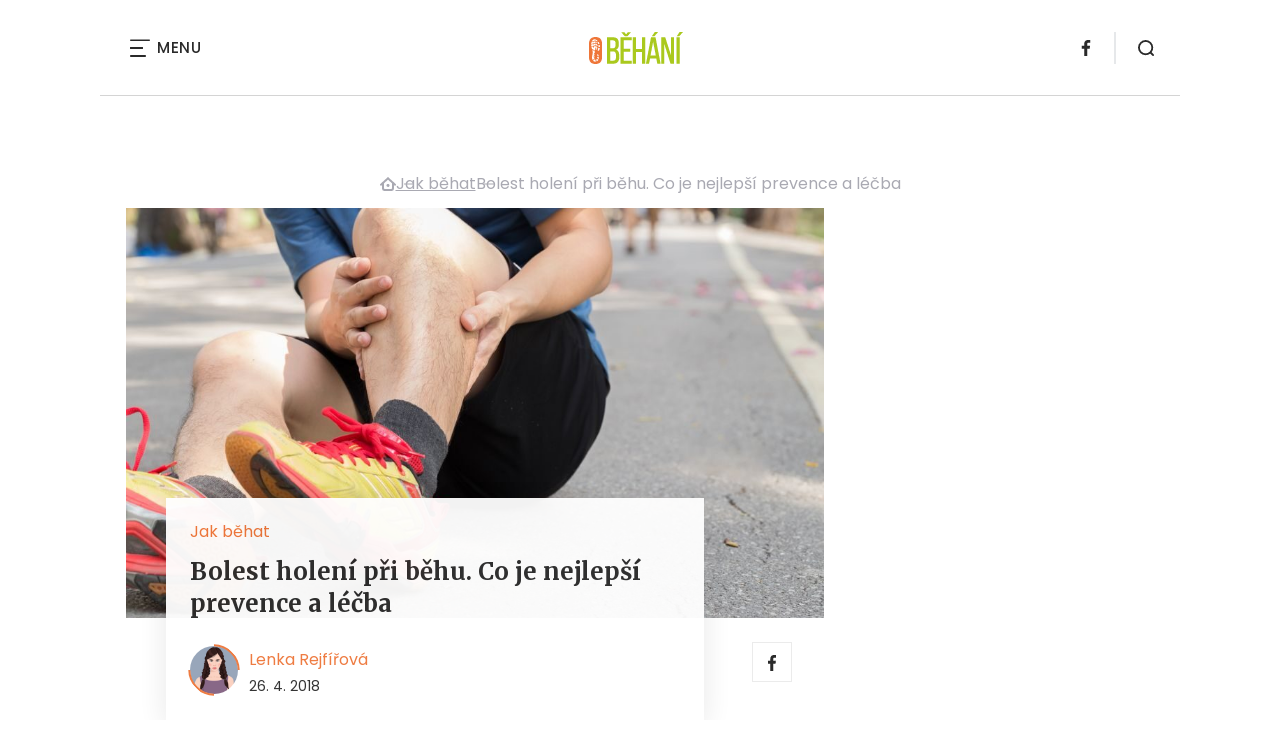

--- FILE ---
content_type: text/html; charset=UTF-8
request_url: https://obehani.cz/bolest-holeni-pri-behu-co-je-nejlepsi-prevence-a-lecba/
body_size: 14431
content:
<!DOCTYPE html>
<html lang="cs">


<head>
    <meta charset="utf-8" />
    <!--[if IE]><meta http-equiv="X-UA-Compatible" content="IE=edge,chrome=1" /><![endif]-->
    <meta name="author" content="Brilo - https://www.brilo.cz" />
    <meta name="viewport" content="width=device-width, initial-scale=1, shrink-to-fit=no, viewport-fit=cover" />
    <meta name="format-detection" content="telephone=no" />

    
    <link rel="preconnect" href=" http://fonts.googleapis.com/" crossorigin="crossorigin">
    <link rel="preconnect" href="https://www.youtube.com">
    <link rel="preconnect" href="https://i.ytimg.com">
    <link rel="preconnect" href="https://i9.ytimg.com">
    <link rel=“preconnect“ href="https://connect.facebook.net/">

    <title>Bolest holení při běhu. Co je nejlepší prevence a léčba - oBěhání.cz</title>

            <link type="image/png" href="https://obehani.cz/wp-content/themes/czechnetmedia/images/favicon/oBehani/favicon_package_v0.16/apple-touch-icon.png" rel="apple-touch-icon" sizes="180x180">
        <link type="image/png" href="https://obehani.cz/wp-content/themes/czechnetmedia/images/favicon/oBehani/favicon_package_v0.16/favicon-32x32.png" rel="icon" sizes="32x32">
        <link type="image/png" href="https://obehani.cz/wp-content/themes/czechnetmedia/images/favicon/oBehani/favicon_package_v0.16/favicon-16x16.png" rel="icon" sizes="16x16">
        <link type="image/png" href="https://obehani.cz/wp-content/themes/czechnetmedia/images/favicon/oBehani/favicon_package_v0.16/android-chrome-192x192.png" rel="icon" sizes="192x192">
        <link type="image/png" href="https://obehani.cz/wp-content/themes/czechnetmedia/images/favicon/oBehani/favicon_package_v0.16/android-chrome-512x512.png" rel="icon" sizes="512x512">
        <link type="image/png" href="https://obehani.cz/wp-content/themes/czechnetmedia/images/favicon/oBehani/favicon_package_v0.16/mstile-150x150.png" rel="icon" sizes="150x150">
        <link rel="manifest" href="https://obehani.cz/wp-content/themes/czechnetmedia/images/favicon/oBehani/favicon_package_v0.16/site.webmanifest" crossorigin="use-credentials">
        <link rel="icon" href="https://obehani.cz/wp-content/themes/czechnetmedia/images/favicon/oBehani/favicon_package_v0.16/favicon.ico" type="image/x-icon" />
                    <link href="https://obehani.cz/wp-content/themes/czechnetmedia/images/favicon/oBehani/favicon_package_v0.16/safari-pinned-tab.svg" rel="mask-icon" color="#ee7538">
            <meta name="msapplication-TileColor" content="#ee7538">
            <meta name="theme-color" content="#ffffff">
            

    <script src="//delivery.r2b2.cz/static/cnm/cmp.js" async></script>
<!-- Google Tag Manager -->
<script>(function(w,d,s,l,i){w[l]=w[l]||[];w[l].push({'gtm.start':
new Date().getTime(),event:'gtm.js'});var f=d.getElementsByTagName(s)[0],
j=d.createElement(s),dl=l!='dataLayer'?'&l='+l:'';j.async=true;j.src=
'https://www.googletagmanager.com/gtm.js?id='+i+dl;f.parentNode.insertBefore(j,f);
})(window,document,'script','dataLayer','GTM-WM5NKG');</script>
<!-- End Google Tag Manager -->

    <meta name='robots' content='index, follow, max-image-preview:large, max-snippet:-1, max-video-preview:-1' />

	<!-- This site is optimized with the Yoast SEO plugin v19.13 - https://yoast.com/wordpress/plugins/seo/ -->
	<meta name="description" content="Bolest holení při běhu způsobuje ve většině případů zánět okostice. Zjistěte, jak potížím předcházet a jaká je léčba zánětu. " />
	<link rel="canonical" href="https://obehani.cz/bolest-holeni-pri-behu-co-je-nejlepsi-prevence-a-lecba/" />
	<meta property="og:locale" content="cs_CZ" />
	<meta property="og:type" content="article" />
	<meta property="og:title" content="Bolest holení při běhu. Co je nejlepší prevence a léčba - oBěhání.cz" />
	<meta property="og:description" content="Bolest holení při běhu způsobuje ve většině případů zánět okostice. Zjistěte, jak potížím předcházet a jaká je léčba zánětu. " />
	<meta property="og:url" content="https://obehani.cz/bolest-holeni-pri-behu-co-je-nejlepsi-prevence-a-lecba/" />
	<meta property="og:site_name" content="oBěhání.cz" />
	<meta property="article:publisher" content="https://www.facebook.com/obehani/" />
	<meta property="article:published_time" content="2018-04-26T07:54:28+00:00" />
	<meta property="article:modified_time" content="2021-05-12T08:37:17+00:00" />
	<meta property="og:image" content="https://obehani.cz/wp-content/uploads/2017/10/bolest-holene.jpg" />
	<meta property="og:image:width" content="1000" />
	<meta property="og:image:height" content="667" />
	<meta property="og:image:type" content="image/jpeg" />
	<meta name="author" content="Lenka Rejfířová" />
	<meta name="twitter:card" content="summary_large_image" />
	<meta name="twitter:label1" content="Napsal(a)" />
	<meta name="twitter:data1" content="Lenka Rejfířová" />
	<meta name="twitter:label2" content="Odhadovaná doba čtení" />
	<meta name="twitter:data2" content="3 minuty" />
	<!-- / Yoast SEO plugin. -->


<link rel='dns-prefetch' href='//ajax.googleapis.com' />
<link rel='dns-prefetch' href='//d21-a.sdn.cz' />
<link rel='dns-prefetch' href='//fonts.googleapis.com' />
<style id='safe-svg-svg-icon-style-inline-css' type='text/css'>
.safe-svg-cover{text-align:center}.safe-svg-cover .safe-svg-inside{display:inline-block;max-width:100%}.safe-svg-cover svg{height:100%;max-height:100%;max-width:100%;width:100%}

</style>
<style id='global-styles-inline-css' type='text/css'>
body{--wp--preset--color--black: #000000;--wp--preset--color--cyan-bluish-gray: #abb8c3;--wp--preset--color--white: #ffffff;--wp--preset--color--pale-pink: #f78da7;--wp--preset--color--vivid-red: #cf2e2e;--wp--preset--color--luminous-vivid-orange: #ff6900;--wp--preset--color--luminous-vivid-amber: #fcb900;--wp--preset--color--light-green-cyan: #7bdcb5;--wp--preset--color--vivid-green-cyan: #00d084;--wp--preset--color--pale-cyan-blue: #8ed1fc;--wp--preset--color--vivid-cyan-blue: #0693e3;--wp--preset--color--vivid-purple: #9b51e0;--wp--preset--gradient--vivid-cyan-blue-to-vivid-purple: linear-gradient(135deg,rgba(6,147,227,1) 0%,rgb(155,81,224) 100%);--wp--preset--gradient--light-green-cyan-to-vivid-green-cyan: linear-gradient(135deg,rgb(122,220,180) 0%,rgb(0,208,130) 100%);--wp--preset--gradient--luminous-vivid-amber-to-luminous-vivid-orange: linear-gradient(135deg,rgba(252,185,0,1) 0%,rgba(255,105,0,1) 100%);--wp--preset--gradient--luminous-vivid-orange-to-vivid-red: linear-gradient(135deg,rgba(255,105,0,1) 0%,rgb(207,46,46) 100%);--wp--preset--gradient--very-light-gray-to-cyan-bluish-gray: linear-gradient(135deg,rgb(238,238,238) 0%,rgb(169,184,195) 100%);--wp--preset--gradient--cool-to-warm-spectrum: linear-gradient(135deg,rgb(74,234,220) 0%,rgb(151,120,209) 20%,rgb(207,42,186) 40%,rgb(238,44,130) 60%,rgb(251,105,98) 80%,rgb(254,248,76) 100%);--wp--preset--gradient--blush-light-purple: linear-gradient(135deg,rgb(255,206,236) 0%,rgb(152,150,240) 100%);--wp--preset--gradient--blush-bordeaux: linear-gradient(135deg,rgb(254,205,165) 0%,rgb(254,45,45) 50%,rgb(107,0,62) 100%);--wp--preset--gradient--luminous-dusk: linear-gradient(135deg,rgb(255,203,112) 0%,rgb(199,81,192) 50%,rgb(65,88,208) 100%);--wp--preset--gradient--pale-ocean: linear-gradient(135deg,rgb(255,245,203) 0%,rgb(182,227,212) 50%,rgb(51,167,181) 100%);--wp--preset--gradient--electric-grass: linear-gradient(135deg,rgb(202,248,128) 0%,rgb(113,206,126) 100%);--wp--preset--gradient--midnight: linear-gradient(135deg,rgb(2,3,129) 0%,rgb(40,116,252) 100%);--wp--preset--duotone--dark-grayscale: url('#wp-duotone-dark-grayscale');--wp--preset--duotone--grayscale: url('#wp-duotone-grayscale');--wp--preset--duotone--purple-yellow: url('#wp-duotone-purple-yellow');--wp--preset--duotone--blue-red: url('#wp-duotone-blue-red');--wp--preset--duotone--midnight: url('#wp-duotone-midnight');--wp--preset--duotone--magenta-yellow: url('#wp-duotone-magenta-yellow');--wp--preset--duotone--purple-green: url('#wp-duotone-purple-green');--wp--preset--duotone--blue-orange: url('#wp-duotone-blue-orange');--wp--preset--font-size--small: 13px;--wp--preset--font-size--medium: 20px;--wp--preset--font-size--large: 36px;--wp--preset--font-size--x-large: 42px;}.has-black-color{color: var(--wp--preset--color--black) !important;}.has-cyan-bluish-gray-color{color: var(--wp--preset--color--cyan-bluish-gray) !important;}.has-white-color{color: var(--wp--preset--color--white) !important;}.has-pale-pink-color{color: var(--wp--preset--color--pale-pink) !important;}.has-vivid-red-color{color: var(--wp--preset--color--vivid-red) !important;}.has-luminous-vivid-orange-color{color: var(--wp--preset--color--luminous-vivid-orange) !important;}.has-luminous-vivid-amber-color{color: var(--wp--preset--color--luminous-vivid-amber) !important;}.has-light-green-cyan-color{color: var(--wp--preset--color--light-green-cyan) !important;}.has-vivid-green-cyan-color{color: var(--wp--preset--color--vivid-green-cyan) !important;}.has-pale-cyan-blue-color{color: var(--wp--preset--color--pale-cyan-blue) !important;}.has-vivid-cyan-blue-color{color: var(--wp--preset--color--vivid-cyan-blue) !important;}.has-vivid-purple-color{color: var(--wp--preset--color--vivid-purple) !important;}.has-black-background-color{background-color: var(--wp--preset--color--black) !important;}.has-cyan-bluish-gray-background-color{background-color: var(--wp--preset--color--cyan-bluish-gray) !important;}.has-white-background-color{background-color: var(--wp--preset--color--white) !important;}.has-pale-pink-background-color{background-color: var(--wp--preset--color--pale-pink) !important;}.has-vivid-red-background-color{background-color: var(--wp--preset--color--vivid-red) !important;}.has-luminous-vivid-orange-background-color{background-color: var(--wp--preset--color--luminous-vivid-orange) !important;}.has-luminous-vivid-amber-background-color{background-color: var(--wp--preset--color--luminous-vivid-amber) !important;}.has-light-green-cyan-background-color{background-color: var(--wp--preset--color--light-green-cyan) !important;}.has-vivid-green-cyan-background-color{background-color: var(--wp--preset--color--vivid-green-cyan) !important;}.has-pale-cyan-blue-background-color{background-color: var(--wp--preset--color--pale-cyan-blue) !important;}.has-vivid-cyan-blue-background-color{background-color: var(--wp--preset--color--vivid-cyan-blue) !important;}.has-vivid-purple-background-color{background-color: var(--wp--preset--color--vivid-purple) !important;}.has-black-border-color{border-color: var(--wp--preset--color--black) !important;}.has-cyan-bluish-gray-border-color{border-color: var(--wp--preset--color--cyan-bluish-gray) !important;}.has-white-border-color{border-color: var(--wp--preset--color--white) !important;}.has-pale-pink-border-color{border-color: var(--wp--preset--color--pale-pink) !important;}.has-vivid-red-border-color{border-color: var(--wp--preset--color--vivid-red) !important;}.has-luminous-vivid-orange-border-color{border-color: var(--wp--preset--color--luminous-vivid-orange) !important;}.has-luminous-vivid-amber-border-color{border-color: var(--wp--preset--color--luminous-vivid-amber) !important;}.has-light-green-cyan-border-color{border-color: var(--wp--preset--color--light-green-cyan) !important;}.has-vivid-green-cyan-border-color{border-color: var(--wp--preset--color--vivid-green-cyan) !important;}.has-pale-cyan-blue-border-color{border-color: var(--wp--preset--color--pale-cyan-blue) !important;}.has-vivid-cyan-blue-border-color{border-color: var(--wp--preset--color--vivid-cyan-blue) !important;}.has-vivid-purple-border-color{border-color: var(--wp--preset--color--vivid-purple) !important;}.has-vivid-cyan-blue-to-vivid-purple-gradient-background{background: var(--wp--preset--gradient--vivid-cyan-blue-to-vivid-purple) !important;}.has-light-green-cyan-to-vivid-green-cyan-gradient-background{background: var(--wp--preset--gradient--light-green-cyan-to-vivid-green-cyan) !important;}.has-luminous-vivid-amber-to-luminous-vivid-orange-gradient-background{background: var(--wp--preset--gradient--luminous-vivid-amber-to-luminous-vivid-orange) !important;}.has-luminous-vivid-orange-to-vivid-red-gradient-background{background: var(--wp--preset--gradient--luminous-vivid-orange-to-vivid-red) !important;}.has-very-light-gray-to-cyan-bluish-gray-gradient-background{background: var(--wp--preset--gradient--very-light-gray-to-cyan-bluish-gray) !important;}.has-cool-to-warm-spectrum-gradient-background{background: var(--wp--preset--gradient--cool-to-warm-spectrum) !important;}.has-blush-light-purple-gradient-background{background: var(--wp--preset--gradient--blush-light-purple) !important;}.has-blush-bordeaux-gradient-background{background: var(--wp--preset--gradient--blush-bordeaux) !important;}.has-luminous-dusk-gradient-background{background: var(--wp--preset--gradient--luminous-dusk) !important;}.has-pale-ocean-gradient-background{background: var(--wp--preset--gradient--pale-ocean) !important;}.has-electric-grass-gradient-background{background: var(--wp--preset--gradient--electric-grass) !important;}.has-midnight-gradient-background{background: var(--wp--preset--gradient--midnight) !important;}.has-small-font-size{font-size: var(--wp--preset--font-size--small) !important;}.has-medium-font-size{font-size: var(--wp--preset--font-size--medium) !important;}.has-large-font-size{font-size: var(--wp--preset--font-size--large) !important;}.has-x-large-font-size{font-size: var(--wp--preset--font-size--x-large) !important;}
</style>
<link rel='stylesheet' id='diffvi-dist-css'  href='https://obehani.cz/wp-content/plugins/distributor/distributor.css?ver=4.4' type='text/css' media='all' />
<link rel='stylesheet' id='google-font-css'  href='https://fonts.googleapis.com/css2?family=Merriweather:wght@700&#038;family=Poppins:wght@400;500;700&#038;display=swap' type='text/css' media='all' />
<link rel='stylesheet' id='theme-style-css'  href='https://obehani.cz/wp-content/themes/czechnetmedia/style.css?ver=2020-12-15' type='text/css' media='all' />
<script type='text/javascript' src='https://obehani.cz/wp-includes/js/jquery/jquery.min.js?ver=3.6.0' id='jquery-core-js'></script>
<script type='text/javascript' src='https://obehani.cz/wp-includes/js/jquery/jquery-migrate.min.js?ver=3.3.2' id='jquery-migrate-js'></script>
<script type='text/javascript' src='https://d21-a.sdn.cz/d_21/sl/3/loader.js' id='seznam-jquery-js'></script>
<link rel="https://api.w.org/" href="https://obehani.cz/wp-json/" /><link rel="alternate" type="application/json" href="https://obehani.cz/wp-json/wp/v2/posts/728" /><link rel="alternate" type="application/json+oembed" href="https://obehani.cz/wp-json/oembed/1.0/embed?url=https%3A%2F%2Fobehani.cz%2Fbolest-holeni-pri-behu-co-je-nejlepsi-prevence-a-lecba%2F" />
<link rel="alternate" type="text/xml+oembed" href="https://obehani.cz/wp-json/oembed/1.0/embed?url=https%3A%2F%2Fobehani.cz%2Fbolest-holeni-pri-behu-co-je-nejlepsi-prevence-a-lecba%2F&#038;format=xml" />
<script src="https://ssp.imedia.cz/static/js/ssp.js"></script>

</head>

<body class="post-template-default single single-post postid-728 single-format-standard" style="--primary: #ee7538; --primary-hover: #ee7538; --primary-light: #fce6db; --text: #2A2A2A; ">

    <!-- Google Tag Manager (noscript) -->
<noscript><iframe src="https://www.googletagmanager.com/ns.html?id=GTM-WM5NKG"
height="0" width="0" style="display:none;visibility:hidden"></iframe></noscript>
<!-- End Google Tag Manager (noscript) -->
            <header class="header-main">
    <span class="header-main__scrolled-bar"></span>
    <div class="container">
        <nav class="header-main__nav-main">
            <ul>
                <li id="menu-item-13" class="menu-item menu-item-type-taxonomy menu-item-object-category current-post-ancestor current-menu-parent current-post-parent menu-item-13"><a href="https://obehani.cz/category/jak-behat/">Jak běhat</a></li>
<li id="menu-item-9" class="menu-item menu-item-type-taxonomy menu-item-object-category menu-item-9"><a href="https://obehani.cz/category/jidelnicek-bezce/">Jídelníček běžce</a></li>
<li id="menu-item-14" class="menu-item menu-item-type-taxonomy menu-item-object-category menu-item-14"><a href="https://obehani.cz/category/hubnuti-a-behani/">Hubnutí a běhání</a></li>
<li id="menu-item-16" class="menu-item menu-item-type-taxonomy menu-item-object-category menu-item-16"><a href="https://obehani.cz/category/vybaveni-na-behani/">Vybavení na běhání</a></li>
<li id="menu-item-15" class="menu-item menu-item-type-taxonomy menu-item-object-category menu-item-15"><a href="https://obehani.cz/category/kde-behat/">Kde běhat</a></li>
<li id="menu-item-17" class="menu-item menu-item-type-taxonomy menu-item-object-category menu-item-17"><a href="https://obehani.cz/category/bezecke-zavody/">Běžecké závody</a></li>
<li id="menu-item-2877" class="menu-item menu-item-type-taxonomy menu-item-object-category menu-item-2877"><a href="https://obehani.cz/category/zivotni-styl-sportovcu/">Životní styl sportovců</a></li>
<li id="menu-item-2878" class="menu-item menu-item-type-taxonomy menu-item-object-category menu-item-2878"><a href="https://obehani.cz/category/vyznamni-bezci/">Významní běžci</a></li>
            </ul>
        </nav>

        <div class="header-main__nav-button">
            <span></span>
            <span></span>
            <span></span>
            <span></span>
            Menu
        </div>

                                            <a class="header-main__brand" href="https://obehani.cz">
                    <img src="" data-src="https://obehani.cz/wp-content/uploads/2021/04/logo21_oBehani.svg" draggable="false" alt="oBěhání.cz" ><noscript><img src="https://obehani.cz/wp-content/uploads/2021/04/logo21_oBehani.svg" alt="oBěhání.cz"></noscript>                </a>
                    
        
    <ul class="header-main-social">
                            <li>
                <a href="https://www.facebook.com/obehani" target="_blank" rel="nofollow">
                    <svg xmlns="http://www.w3.org/2000/svg" width="8.31" height="16" viewBox="0 0 8.31 16"><path class="a" d="M5.393 16V8.7h2.449l.367-2.845H5.393V4.039c0-.823.228-1.385 1.41-1.385h1.505V.109a20.41 20.41 0 00-2.194-.111 3.427 3.427 0 00-3.659 3.759v2.1H0v2.845h2.456v7.3z"/></svg>                </a>
            </li>
            </ul>
        <div class="header-search">
    <form id="searchform" class="header-search__inner" role="search" method="get" action="https://obehani.cz/">

        <input id="s" name="s" class="header-search__input" type="text" placeholder="Hledat na...">

        <button class="btn  header-search__submit --small --primary" type="submit">
            <span>Vyhledat</span>
        </button>
    </form>

    <div class="header-search__button">
        <svg xmlns="http://www.w3.org/2000/svg" width="16" height="16" viewBox="0 0 16 16"><path class="a" d="M15.731 14.44l-2.146-2.138a7.607 7.607 0 001.624-4.7 7.641 7.641 0 00-7.6-7.6 7.641 7.641 0 00-7.6 7.6 7.641 7.641 0 007.6 7.6 7.606 7.606 0 004.7-1.624l2.138 2.146a.91.91 0 00.646.269.91.91 0 00.645-.269.91.91 0 00.262-.638.91.91 0 00-.269-.646zM1.85 7.62a5.8 5.8 0 015.77-5.77 5.8 5.8 0 015.77 5.77 5.8 5.8 0 01-5.77 5.77 5.8 5.8 0 01-5.77-5.77z"/></svg>    </div>
</div>    </div>
    <div class="header-mask"></div>
</header>

        <main>
            <section class="entry-content-section base-section --p-top-0 --mobile-p-x-0"><div class="container"><div id="dist_leaderboard" class="distributor" aria-hidden="true"><div id="ado-9v5cqeuEnVzaGO5CceP88fYUHTu1tUcUqfJYg8jfLEn.97"></div><div id="ssp-zone-74408"></div></div>
</div></section>                <div class="breadcrumbs-container container">
        <div class="breadcrumbs  ">
            <span><span><a href="https://obehani.cz/">oBěhání.cz</a></span>  <span><a href="https://obehani.cz/category/jak-behat/">Jak běhat</a></span>  <span class="breadcrumb_last" aria-current="page">Bolest holení při běhu. Co je nejlepší prevence a léčba</span></span>        </div>
    </div>

            <div id="projectNotices" class="container">
	</div>    
    <div class="container">
        <div class="content-and-aside layout-base-content">
            <div class="content">
                                    
<section class="base-section detail-intro-section --p-top-0 --p-x-0">
    <div class="container">

        
    <div class="detail-intro-gallery">
        <div class="gallery-item detail-intro-gallery__item">
            <div class="gallery-icon detail-intro-gallery__icon">
                <a class="detail-intro-gallery__img" href="https://obehani.cz/bolest-holeni-pri-behu-co-je-nejlepsi-prevence-a-lecba/?galerie&obrazek=730">
                    <img src="" data-src="https://obehani.cz/wp-content/uploads/fly-images/730/bolest-holene-1036x608-c.jpg" srcset="" data-srcset="https://obehani.cz/wp-content/uploads/fly-images/730/bolest-holene-414x244-c.jpg 414w, https://obehani.cz/wp-content/uploads/fly-images/730/bolest-holene-699x411-c.jpg 699w, https://obehani.cz/wp-content/uploads/fly-images/730/bolest-holene-1036x608-c.jpg 1036w, https://obehani.cz/wp-content/uploads/fly-images/730/bolest-holene-1398x822-c.jpg 1398w, https://obehani.cz/wp-content/uploads/fly-images/730/bolest-holene-2072x1216-c.jpg 2072w" draggable="false" alt="Bolest holení při běhu" ><noscript><img src="https://obehani.cz/wp-content/uploads/fly-images/730/bolest-holene-1036x608-c.jpg" alt="Bolest holení při běhu"></noscript>                </a>
            </div>
        </div>

        
        
            </div>

        <div class="detail-intro-section__content ">
            <div class="post-item  signpost-item__post">
                <div class="post-item__tags base-text base-header__tag">
                    <a class='post-item__tag-link' href='https://obehani.cz/category/jak-behat/'>
                        Jak běhat                    </a>
                </div>

                <header class="post-item__header">
                    <h1 class="post-item__heading article-heading">
                        Bolest holení při běhu. Co je nejlepší prevence a léčba                    </h1>
                </header>

                <div class="post-item__author">
                    <div class="author">
                        <a class="author__image" href="https://obehani.cz/author/lenka-rejfirova/">
                            <img src="" data-src="https://obehani.cz/wp-content/uploads/2022/03/copy-300x300.jpg" alt="Lenka Rejfířová">
                        </a>
                        <div class="author__text">
                            <h4 class="author__heading base-text">
                                <a href="https://obehani.cz/author/lenka-rejfirova/">Lenka Rejfířová</a>
                            </h4>

                            <p class="author__perex small-text">
                                                                    26. 4. 2018                                                            </p>
                        </div>
                    </div>
                </div>
            </div>

            <div class="detail-intro-gallery__share">
                <a class="detail-intro-section__link" href="https://www.facebook.com/sharer/sharer.php?u=https://obehani.cz/bolest-holeni-pri-behu-co-je-nejlepsi-prevence-a-lecba/" target="_blank" rel="nofollow">
                    <svg xmlns="http://www.w3.org/2000/svg" width="8.31" height="16" viewBox="0 0 8.31 16"><path class="a" d="M5.393 16V8.7h2.449l.367-2.845H5.393V4.039c0-.823.228-1.385 1.41-1.385h1.505V.109a20.41 20.41 0 00-2.194-.111 3.427 3.427 0 00-3.659 3.759v2.1H0v2.845h2.456v7.3z"/></svg>                </a>
                            </div>
        </div>

            </div>
</section>
                    
<div class="entry-content js-page-progress-bar-offset entry-content-detail">
    <p>Bolest holen&iacute; p&#345;i b&#283;hu zp&#367;sobuje ve v&#283;t&scaron;in&#283; p&#345;&iacute;pad&#367; z&aacute;n&#283;t okostice a jedn&aacute; se o zran&#283;n&iacute;, kter&eacute; rozhodn&#283; nepodce&#328;ujte. Zjist&#283;te, jak pot&iacute;&#382;&iacute;m p&#345;edch&aacute;zet a jak&aacute; je l&eacute;&#269;ba z&aacute;n&#283;tu.<br>
<!--more--><br>
<em>Bolest prost&#283; p&#345;eb&#283;hne&scaron;</em>! Poveden&yacute; b&#283;&#382;eck&yacute; &bdquo;kamar&aacute;d&ldquo; v&aacute;m mo&#382;n&aacute; porad&iacute;, &#382;e bolest je p&#345;ece sou&#269;&aacute;st&iacute; sportu, &#382;e je to typick&eacute; pro za&#269;&aacute;te&#269;n&iacute;ky a &#382;e prost&#283; m&aacute;te b&#283;&#382;et d&aacute;l a &#269;asem to p&#345;ejde. Ne tak docela.<br>
<strong>Bolest v p&#345;edn&iacute; stran&#283; holen&#283;</strong> m&#367;&#382;e ukazovat na podr&aacute;&#382;d&#283;n&iacute; m&#283;kk&yacute;ch tk&aacute;n&iacute;, kter&eacute; se m&#367;&#382;e rychle prom&#283;nit v z&aacute;n&#283;t &#269;i p&#345;ej&iacute;t v <strong>n&aacute;mahovou zlomeninu</strong>, a to jsou z&aacute;le&#382;itosti, kter&eacute; <strong>po&#345;&aacute;dn&#283; zkomplikuj&iacute; v&aacute;&scaron; b&#283;&#382;eck&yacute; harmonogram</strong>.<div id="dist_single01" class="distributor dist_single dist_before01h2" aria-hidden="true"><div id="ado-kVLmNk9Q0pxvmtTXqZmvxUwD0EXeXcOm_A0w_sRWX.r.y7"></div><div id="ssp-zone-74414"></div></div>

<h2>Okostice a b&#283;h&aacute;n&iacute; &ndash; pro&#269; bol&iacute;</h2><p>Okostice je bl&aacute;na, kter&aacute; slou&#382;&iacute; jako funk&#269;n&iacute; obal kosti, na kter&yacute; se &uacute;pony napojuj&iacute; na&scaron;e svaly a vazy. Podr&aacute;&#382;d&#283;n&iacute; je zp&#367;sobeno p&#345;et&iacute;&#382;en&iacute;m, tedy nadm&#283;rn&yacute;m tahem sval&#367;, a nemus&iacute; se jednat o mno&#382;stv&iacute; stah&#367;, tedy p&#345;et&iacute;&#382;en&iacute; nadm&#283;rnou kilometr&aacute;&#382;&iacute;, ale &#269;asto jde o nerovnom&#283;rn&eacute; zat&iacute;&#382;en&iacute;, zp&#367;soben&eacute; technikou b&#283;hu, nespr&aacute;vnou obuv&iacute;, anebo fyziologick&yacute;mi odchylkami, jako je nap&#345;&iacute;klad nestejn&aacute; d&eacute;lka nohou, kter&aacute; p&#345;i b&#283;hu nen&iacute; korigovan&aacute; ortopedick&yacute;mi pom&#367;ckami.</p><p>Z&aacute;n&#283;t okostice na sebe upozorn&iacute; jako <strong>bolest v holeni zhruba p&aacute;r centimetr&#367; pod kolenem</strong>. Zpo&#269;&aacute;tku jde o slab&eacute; nepohodl&iacute;, kter&eacute; m&#367;&#382;ete m&iacute;t sklon ignorovat, po n&#283;jak&eacute; dob&#283; ale za&#382;ijete silnou bolest v p&#345;edn&iacute; &#269;&aacute;sti holen&#283;, kter&aacute; v&aacute;s donut&iacute; zastavit uprost&#345;ed skv&#283;le rozb&#283;hnut&eacute;ho tr&eacute;ninku. Pokud i tak nebudete pot&iacute;&#382;&iacute;m v&#283;novat pozornost, m&#367;&#382;ete se p&#345;ipravit na <a href="https://obehani.cz/unavova-zlomenina-lecit-si-dat-pozor/">&uacute;navovou zlomeninu</a>, kter&aacute; v&aacute;s vy&#345;ad&iacute; z tr&eacute;ninku i na p&aacute;r m&#283;s&iacute;c&#367;. Poj&#271;me si uk&aacute;zat, &#269;&iacute;m je z&aacute;n&#283;t okostice nej&#269;ast&#283;ji zp&#367;soben, a jak mu &uacute;&#269;inn&#283; p&#345;edch&aacute;zet.</p><h2>Z&aacute;n&#283;t okostice &ndash; p&#345;&iacute;&#269;iny</h2><ul>
<li>nespr&aacute;vn&yacute; <a href="https://obehani.cz/spravny-bezecky-styl-prestante-delat-chyby/">b&#283;&#382;eck&yacute; styl</a> &ndash; velk&yacute; rozsah pohybu v kotn&iacute;ku p&#345;i b&#283;hu, zved&aacute;n&iacute; a oh&yacute;b&aacute;n&iacute; &scaron;pi&#269;ky p&#345;ed a po dopadu, tvrd&yacute; do&scaron;lap na patu na tvrd&eacute;m ter&eacute;nu</li>
<li>rychl&yacute; v&yacute;b&#283;h bez rozcvi&#269;en&iacute; a rozb&#283;h&aacute;n&iacute;</li>
<li>prudk&eacute; nav&yacute;&scaron;en&iacute; kilometr&aacute;&#382;e nebo z&aacute;t&#283;&#382;e</li>
<li>nevhodn&aacute; b&#283;&#382;eck&aacute; obuv</li>
<li>nedostate&#269;n&aacute; regenerace mezi tr&eacute;ninky</li>
<li>odchylky &ndash; nestejn&aacute; d&eacute;lka kon&#269;etin, nestabilita kotn&iacute;k&#367;, slab&eacute; svaly st&#345;edu t&#283;la</li>
</ul><div id="dist_single02" class="distributor dist_single dist_before03h2" aria-hidden="true"><div id="ado-KS8BYEGKbHdtWmw8ucN0IwpZs1ebOjHV6ofGvMgThxL.h7"></div><div id="ssp-zone-200366"></div></div>

<h2>Z&aacute;n&#283;t okostice: nemoc za&#269;&aacute;te&#269;n&iacute;k&#367;?</h2><p>Zept&aacute;te-li se na b&#283;&#382;eck&yacute;ch f&oacute;rech, jak na bolest v holen&iacute;ch, do&#269;k&aacute;te se nejsp&iacute;&scaron; rad jako <em>p&#345;eb&#283;hej to, to je za&#269;&aacute;te&#269;nick&aacute; nemoc</em>, a podobn&#283;. A&#269;koliv rychl&eacute; nav&yacute;&scaron;en&iacute; objem&#367; a z&aacute;t&#283;&#382;e b&#283;&#382;ce-za&#269;&aacute;te&#269;n&iacute;ka m&#367;&#382;e b&yacute;t p&#345;&iacute;&#269;inou &#345;ady b&#283;&#382;eck&yacute;ch zran&#283;n&iacute; &ndash; z&aacute;n&#283;t okostice nen&iacute; v&yacute;jimkou &ndash; k p&#345;et&iacute;&#382;en&iacute; m&#367;&#382;e doj&iacute;t i po letech b&#283;h&aacute;n&iacute;, nap&#345;&iacute;klad p&#345;i tvrd&eacute;m z&aacute;vod&#283; nebo zm&#283;n&#283; povrchu tr&eacute;nink&#367;.</p><blockquote class="wp-embedded-content" data-secret="YuDui7z2CP"><p><a href="https://obehani.cz/nejlepsi-posilovani-bezce-7-cviku-vas-rychle-dostanou-formy/">Nejlep&scaron;&iacute; posilov&aacute;n&iacute; pro b&#283;&#382;ce. 7 cvik&#367; co v&aacute;s rychle dostanou do formy</a></p></blockquote><p><iframe class="wp-embedded-content" sandbox="allow-scripts" security="restricted" style="position: absolute; clip: rect(1px, 1px, 1px, 1px);" title="&bdquo;Nejlep&scaron;&iacute; posilov&aacute;n&iacute; pro b&#283;&#382;ce. 7 cvik&#367; co v&aacute;s rychle dostanou do formy&ldquo; &mdash; oB&#283;h&aacute;n&iacute;.cz" src="https://obehani.cz/nejlepsi-posilovani-bezce-7-cviku-vas-rychle-dostanou-formy/embed/#?secret=YuDui7z2CP" data-secret="YuDui7z2CP" width="500" height="282" frameborder="0" marginwidth="0" marginheight="0" scrolling="no"></iframe></p><p>Pokud v&aacute;s tedy p&#345;i b&#283;hu tr&aacute;p&iacute; bolesti v p&#345;edn&iacute; stran&#283; holen&#283;, nav&scaron;tivte fyzioterapeuta a nechte si poradit ohledn&#283; techniky b&#283;hu, stre&#269;inku a sestaven&iacute; tr&eacute;ninku. Jak nej&#269;ast&#283;ji vypad&aacute; doporu&#269;en&aacute; l&eacute;&#269;ba?</p><h2>Z&aacute;n&#283;t okostice: l&eacute;&#269;ba</h2><ul>
<li>sn&iacute;&#382;en&iacute; nebo vynech&aacute;n&iacute; z&aacute;t&#283;&#382;e (pora&#271;te se s l&eacute;ka&#345;em)</li>
<li>ledov&aacute;n&iacute;</li>
<li>tejpov&aacute;n&iacute;</li>
<li>protahov&aacute;n&iacute; dle doporu&#269;en&iacute; fyzioterapeuta</li>
</ul><p>Specialist&eacute; doporu&#269;&iacute; spr&aacute;vn&eacute; cviky na protahov&aacute;n&iacute; sval&#367;, z&aacute;le&#382;&iacute; ale na stupni p&#345;et&iacute;&#382;en&iacute;, ne v&#382;dy je vhodn&eacute; za&#269;&iacute;t protahovat sval hned po zji&scaron;t&#283;n&iacute; bolesti. Nechte si poradit od odborn&iacute;k&#367;!</p><blockquote>
<h3>Bolest holen&iacute; p&#345;i b&#283;hu: prevence</h3>
<ul>
<li>v b&#283;&#382;eck&yacute;ch za&#269;&aacute;tc&iacute;ch nebo po del&scaron;&iacute; pauze navy&scaron;ujte z&aacute;t&#283;&#382; i objem postupn&#283;</li>
<li>vyberte <a href="https://obehani.cz/jak-spravne-vybrat-boty-na-behani-podle-doslapu-i-sirky-nohy/">spr&aacute;vnou b&#283;&#382;eckou obuv</a></li>
<li>dejte pozor na spr&aacute;vn&yacute; b&#283;&#382;eck&yacute; postoj a &scaron;et&#345;ete pohyb</li>
<li>p&#345;ed b&#283;hem za&#345;a&#271;te <a href="https://obehani.cz/dynamicky-strecink-nejlepsi-rozcvicka-pro-bezce/">dynamick&yacute; stre&#269;ink</a></li>
<li>po b&#283;hu staticky protahujte holenn&iacute; svaly</li>
<li>v neb&#283;&#382;eck&yacute;ch dnech <a href="https://obehani.cz/nejlepsi-posilovani-bezce-7-cviku-vas-rychle-dostanou-formy/">posilujte cel&eacute; t&#283;lo</a></li>
<li>mezi jednotliv&yacute;mi tr&eacute;ninky si dejte denn&iacute; pauzu</li>
<li>vyrovnejte p&#345;&iacute;padn&eacute; odchylky (podpat&#283;nka pro vyrovn&aacute;n&iacute; d&eacute;lky nohou, ortopedick&eacute; pom&#367;cky pro ploch&eacute; nohy, atd.)</li>
</ul>
</blockquote><p>Stejn&#283; jako v p&#345;&iacute;pad&#283; dal&scaron;&iacute;ch typick&yacute;ch zran&#283;n&iacute;, jako je tzv. <a href="https://obehani.cz/behani-a-kolena-jak-behat/">b&#283;&#382;eck&eacute; koleno</a> anebo <a href="https://obehani.cz/bolest-achilovky-jak-lecit-bezecke-prokleti-a-predejit-mu/">natr&#382;en&aacute; achillovka</a>, i z&aacute;n&#283;tu v okostici se d&aacute; p&#345;edch&aacute;zet. D&aacute;t si pozor na <a href="https://obehani.cz/spravny-bezecky-styl-prestante-delat-chyby/">spr&aacute;vn&yacute; b&#283;&#382;eck&yacute; styl</a>, odpo&#269;inout si a vybrat <a href="https://obehani.cz/jak-spravne-vybrat-boty-na-behani-podle-doslapu-i-sirky-nohy/">b&#283;&#382;eck&eacute; boty pro konkr&eacute;tn&iacute; typ dopadu </a>(pronace &#269;i supinace) jsou rozhodn&#283; radostn&#283;j&scaron;&iacute; z&aacute;le&#382;itosti, ne&#382; &uacute;navov&aacute; zlomenina a nutnost vynech&aacute;n&iacute; tr&eacute;nink&#367; p&#345;ed vytou&#382;en&yacute;m z&aacute;vodem.</p></p>
<div id="dist_single99" class="distributor dist_single" aria-hidden="true"><div id="ado-ZAJXYj0.56kMk0FfiPeSWtQZ877C4LHIfvqWzSUa56z.o7"></div><div id="ssp-zone-74411"></div><div id="ssp-zone-104685"></div></div>
</div>

<div class="entry-content --content-distributor-only">
</div>                    
<section class="base-section post-rating-section --p-x-0">
    <div class="container ">
        <div class="post-rating-section__content">
            <div class="article-heading">Ohodnoťte tento článek:</div>

            <form class="post-rating-section__form" action="">
                <span class="article-heading post-rating-section_average">4</span>

                <div class="post-rating-section__stars-container">
                    <label class="post-rating-section__star" data-star-number="1" for="star1">
                        <svg xmlns="http://www.w3.org/2000/svg" width="24" height="23" viewBox="0 0 24 23" fill="#e5005b"><path class="a" d="M23.937 8.691a1.273 1.273 0 00-1.1-.877l-6.927-.629L13.171.774A1.276 1.276 0 0012 .003a1.275 1.275 0 00-1.173.775l-2.739 6.41-6.928.629a1.275 1.275 0 00-1.1.877 1.274 1.274 0 00.373 1.355l5.236 4.592-1.544 6.8a1.275 1.275 0 00.5 1.317 1.273 1.273 0 00.747.243 1.271 1.271 0 00.654-.182L12 19.246l5.973 3.571a1.271 1.271 0 001.4-.061 1.276 1.276 0 00.5-1.317l-1.544-6.8 5.236-4.591a1.276 1.276 0 00.372-1.357z"/></svg>                    </label>
                    <label class="post-rating-section__star" data-star-number="2" for="star2">
                        <svg xmlns="http://www.w3.org/2000/svg" width="24" height="23" viewBox="0 0 24 23" fill="#e5005b"><path class="a" d="M23.937 8.691a1.273 1.273 0 00-1.1-.877l-6.927-.629L13.171.774A1.276 1.276 0 0012 .003a1.275 1.275 0 00-1.173.775l-2.739 6.41-6.928.629a1.275 1.275 0 00-1.1.877 1.274 1.274 0 00.373 1.355l5.236 4.592-1.544 6.8a1.275 1.275 0 00.5 1.317 1.273 1.273 0 00.747.243 1.271 1.271 0 00.654-.182L12 19.246l5.973 3.571a1.271 1.271 0 001.4-.061 1.276 1.276 0 00.5-1.317l-1.544-6.8 5.236-4.591a1.276 1.276 0 00.372-1.357z"/></svg>                    </label>
                    <label class="post-rating-section__star" data-star-number="3" for="star3">
                        <svg xmlns="http://www.w3.org/2000/svg" width="24" height="23" viewBox="0 0 24 23" fill="#e5005b"><path class="a" d="M23.937 8.691a1.273 1.273 0 00-1.1-.877l-6.927-.629L13.171.774A1.276 1.276 0 0012 .003a1.275 1.275 0 00-1.173.775l-2.739 6.41-6.928.629a1.275 1.275 0 00-1.1.877 1.274 1.274 0 00.373 1.355l5.236 4.592-1.544 6.8a1.275 1.275 0 00.5 1.317 1.273 1.273 0 00.747.243 1.271 1.271 0 00.654-.182L12 19.246l5.973 3.571a1.271 1.271 0 001.4-.061 1.276 1.276 0 00.5-1.317l-1.544-6.8 5.236-4.591a1.276 1.276 0 00.372-1.357z"/></svg>                    </label>
                    <label class="post-rating-section__star" data-star-number="4" for="star4">
                        <svg xmlns="http://www.w3.org/2000/svg" width="24" height="23" viewBox="0 0 24 23" fill="#e5005b"><path class="a" d="M23.937 8.691a1.273 1.273 0 00-1.1-.877l-6.927-.629L13.171.774A1.276 1.276 0 0012 .003a1.275 1.275 0 00-1.173.775l-2.739 6.41-6.928.629a1.275 1.275 0 00-1.1.877 1.274 1.274 0 00.373 1.355l5.236 4.592-1.544 6.8a1.275 1.275 0 00.5 1.317 1.273 1.273 0 00.747.243 1.271 1.271 0 00.654-.182L12 19.246l5.973 3.571a1.271 1.271 0 001.4-.061 1.276 1.276 0 00.5-1.317l-1.544-6.8 5.236-4.591a1.276 1.276 0 00.372-1.357z"/></svg>                    </label>
                    <label class="post-rating-section__star" data-star-number="5" for="star5">
                        <svg xmlns="http://www.w3.org/2000/svg" width="24" height="23" viewBox="0 0 24 23" fill="#e5005b"><path class="a" d="M23.937 8.691a1.273 1.273 0 00-1.1-.877l-6.927-.629L13.171.774A1.276 1.276 0 0012 .003a1.275 1.275 0 00-1.173.775l-2.739 6.41-6.928.629a1.275 1.275 0 00-1.1.877 1.274 1.274 0 00.373 1.355l5.236 4.592-1.544 6.8a1.275 1.275 0 00.5 1.317 1.273 1.273 0 00.747.243 1.271 1.271 0 00.654-.182L12 19.246l5.973 3.571a1.271 1.271 0 001.4-.061 1.276 1.276 0 00.5-1.317l-1.544-6.8 5.236-4.591a1.276 1.276 0 00.372-1.357z"/></svg>                    </label>

                    <div class="ratings-stars">
                        <input type="radio" id="star1" class="rating-star" data-star-number="1" name="stars"  >
                        <input type="radio" id="star2" class="rating-star" data-star-number="2" name="stars"  >
                        <input type="radio" id="star3" class="rating-star" data-star-number="3" name="stars"  >
                        <input type="radio" id="star4" class="rating-star" data-star-number="4" name="stars" checked="checked" >
                        <input type="radio" id="star5" class="rating-star" data-star-number="5" name="stars"  >
                        <input type="hidden" id="ratingVotesNumber" value="12">
                        <input type="hidden" id="ratingAverage" value="4">
                        <input type="hidden" id="ratingOverall" value="48">
                        <input type="hidden" id="ratingPostId" value="728">
                        <input type="hidden" id="ratingVotesNumberInput" value="post-ratings-number-of-ratings">
                        <input type="hidden" id="ratingAverageInput" value="post-ratings-average">
                        <input type="hidden" id="ratingOverallInput" value="post-ratings-overall">
                    </div>
                </div>
            </form>
                    </div>
    </div>
</section>                            </div>
            <aside class="aside">
                <div class="fixed-aside">
                    <div id="dist_rectangle" class="distributor" aria-hidden="true"><div id="ado-U.07H6yhODzevi3b4A6AGotrDeeTaabAkwiYVFqDH.X.K7"></div><div id="ssp-zone-74409"></div></div>
<div id="dist_halfpage" class="distributor" aria-hidden="true"><div id="ado-RMigY71Wl89M30c5eZH.rEBes5zfjTJ5w315s1BftPv.S7"></div><div id="ssp-zone-74407"></div></div>
                </div>
            </aside>
        </div>
    </div>

    
<section id="vyber-sefredaktora-2865" class="signpost-section base-section --bg-secondary   " data-desktop="3" data-mobile="3">
    <div class="signpost-section__wrapper container">

                    <header class="section-header base-header ">
                                    <span class="section-header__tag base-text">Pečlivě jsme pro vás vybrali</span>
                                                    <h2 class="section-header__title base-header__heading base-subheading">
                        Výběr šéfredaktora                    </h2>
                                            </header>
        
        <div class="row g-1 justify-content-center">
                            
<div class="col-sm-6 col-lg-4">
    <article class="signpost-item">
        <a class="signpost-item__img-placeholder" href="https://obehani.cz/areal-pro-sportovni-soustredeni-idealni-zazemi-pro-vykonnostni-i-amatersky-sport/">
            <img src="" data-src="https://obehani.cz/wp-content/uploads/fly-images/3196/57vxXri996xrugy-448x360-c.jpg" srcset="" data-srcset="https://obehani.cz/wp-content/uploads/fly-images/3196/57vxXri996xrugy-448x360-c.jpg 1x, https://obehani.cz/wp-content/uploads/fly-images/3196/57vxXri996xrugy-896x720-c.jpg 2x" class="signpost-item__img" draggable="false" alt="Areál pro sportovní soustředění" ><noscript><img src="https://obehani.cz/wp-content/uploads/fly-images/3196/57vxXri996xrugy-448x360-c.jpg" alt="Areál pro sportovní soustředění"></noscript>        </a>
        <div class="post-item signpost-item__post">
            <div class="post-item__tags base-text base-header__tag">
                <a class='post-item__tag-link' href='https://obehani.cz/category/kde-behat/'>
                    Kde běhat                </a>
            </div>
            <header class="post-item__header">
                <h3 class="post-item__heading article-heading">
                    <a href='https://obehani.cz/areal-pro-sportovni-soustredeni-idealni-zazemi-pro-vykonnostni-i-amatersky-sport/'>
                        Areál pro sportovní soustředění: Ideální zázemí pro výkonnostní i amatérský sport                    </a>
                </h3>
            </header>
            <div class="post-item__author">
                <div class="author">
                    <a class="author__image" href="https://obehani.cz/author/komercni-sdeleni/">
                        <img src="" data-src="https://obehani.cz/wp-content/uploads/2022/03/ikona-komercni-sdeleni.svg" alt="Komerční sdělení">
                    </a>
                    <div class="author__text">
                        <h4 class="author__heading base-text">
                            <a href="https://obehani.cz/author/komercni-sdeleni/">Komerční sdělení</a>
                        </h4>
                        <p class="author__perex small-text">3 minuty čtení</p>
                    </div>
                </div>
            </div>
        </div>
    </article>
</div>


<div class="col-sm-6 col-lg-4">
    <article class="signpost-item">
        <a class="signpost-item__img-placeholder" href="https://obehani.cz/jak-efektivne-zvysit-svou-sportovni-vykonnost-s-pomoci-doplnku-stravy/">
            <img src="" data-src="https://obehani.cz/wp-content/uploads/fly-images/3189/doplnky-stravy-448x360-c.jpg" srcset="" data-srcset="https://obehani.cz/wp-content/uploads/fly-images/3189/doplnky-stravy-448x360-c.jpg 1x, https://obehani.cz/wp-content/uploads/fly-images/3189/doplnky-stravy-896x720-c.jpg 2x" class="signpost-item__img" draggable="false" alt="Sportovní doplňky stravy" ><noscript><img src="https://obehani.cz/wp-content/uploads/fly-images/3189/doplnky-stravy-448x360-c.jpg" alt="Sportovní doplňky stravy"></noscript>        </a>
        <div class="post-item signpost-item__post">
            <div class="post-item__tags base-text base-header__tag">
                <a class='post-item__tag-link' href='https://obehani.cz/category/jidelnicek-bezce/'>
                    Jídelníček běžce                </a>
            </div>
            <header class="post-item__header">
                <h3 class="post-item__heading article-heading">
                    <a href='https://obehani.cz/jak-efektivne-zvysit-svou-sportovni-vykonnost-s-pomoci-doplnku-stravy/'>
                        Jak efektivně zvýšit svou sportovní výkonnost s pomocí doplňků stravy                    </a>
                </h3>
            </header>
            <div class="post-item__author">
                <div class="author">
                    <a class="author__image" href="https://obehani.cz/author/komercni-sdeleni/">
                        <img src="" data-src="https://obehani.cz/wp-content/uploads/2022/03/ikona-komercni-sdeleni.svg" alt="Komerční sdělení">
                    </a>
                    <div class="author__text">
                        <h4 class="author__heading base-text">
                            <a href="https://obehani.cz/author/komercni-sdeleni/">Komerční sdělení</a>
                        </h4>
                        <p class="author__perex small-text">3 minuty čtení</p>
                    </div>
                </div>
            </div>
        </div>
    </article>
</div>

<div id="dist_after02article" class="distributor d-lg-none" aria-hidden="true"><div id="ado-mSv3xeDa1yOC8.tTZliUyf.AkRT.vqb6BkTt4ajM5p3.47"></div><div id="ssp-zone-74414"></div></div>

<div class="col-sm-6 col-lg-4">
    <article class="signpost-item">
        <a class="signpost-item__img-placeholder" href="https://obehani.cz/horcik-pro-sportovce-neni-z-hlediska-kreci-tak-dulezity-jako-sodik/">
            <img src="" data-src="https://obehani.cz/wp-content/uploads/fly-images/2301/magnesium-horcik-banan-avokado-chia-448x360-c.jpg" srcset="" data-srcset="https://obehani.cz/wp-content/uploads/fly-images/2301/magnesium-horcik-banan-avokado-chia-448x360-c.jpg 1x, https://obehani.cz/wp-content/uploads/fly-images/2301/magnesium-horcik-banan-avokado-chia-896x720-c.jpg 2x" class="signpost-item__img" draggable="false" alt="Hořčík pro sportovce" ><noscript><img src="https://obehani.cz/wp-content/uploads/fly-images/2301/magnesium-horcik-banan-avokado-chia-448x360-c.jpg" alt="Hořčík pro sportovce"></noscript>        </a>
        <div class="post-item signpost-item__post">
            <div class="post-item__tags base-text base-header__tag">
                <a class='post-item__tag-link' href='https://obehani.cz/category/jidelnicek-bezce/'>
                    Jídelníček běžce                </a>
            </div>
            <header class="post-item__header">
                <h3 class="post-item__heading article-heading">
                    <a href='https://obehani.cz/horcik-pro-sportovce-neni-z-hlediska-kreci-tak-dulezity-jako-sodik/'>
                        Hořčík pro sportovce není z hlediska křečí tak důležitý jako sodík                    </a>
                </h3>
            </header>
            <div class="post-item__author">
                <div class="author">
                    <a class="author__image" href="https://obehani.cz/author/tatana-krockova/">
                        <img src="" data-src="https://obehani.cz/wp-content/uploads/2022/03/vyrez-300x273.jpg" alt="Taťána Kročková">
                    </a>
                    <div class="author__text">
                        <h4 class="author__heading base-text">
                            <a href="https://obehani.cz/author/tatana-krockova/">Taťána Kročková</a>
                        </h4>
                        <p class="author__perex small-text">5 minut čtení</p>
                    </div>
                </div>
            </div>
        </div>
    </article>
</div>

                        </div>

            </div>
</section>

<section id="piseme-jinde-2872" class="signpost-section base-section --bg-primary   " data-desktop="3" data-mobile="3">
    <div class="signpost-section__wrapper container">

                    <header class="section-header base-header ">
                                    <span class="section-header__tag base-text">Z magazínů CzechNetMedia</span>
                                                    <h2 class="section-header__title base-header__heading base-subheading">
                        Píšeme jinde                    </h2>
                                            </header>
        
        <div class="row g-1 justify-content-center">
                                <div class="col-sm-6 col-lg-4">
                        <article class="signpost-item">
                            <a class="signpost-item__img-placeholder" href="https://www.womanonly.cz/svalova-horecka-po-cviceni-nebo-sexu-proc-se-nemuzeme-ani-hnout/">
                                <img src="" data-src="https://obehani.cz/wp-content/uploads/fly-images/2873/svalova-horecka-svaly-bolest-2072x1216-c-448x360-c.jpg" srcset="" data-srcset="https://obehani.cz/wp-content/uploads/fly-images/2873/svalova-horecka-svaly-bolest-2072x1216-c-448x360-c.jpg 1x, https://obehani.cz/wp-content/uploads/fly-images/2873/svalova-horecka-svaly-bolest-2072x1216-c-896x720-c.jpg 2x" class="signpost-item__img" draggable="false" alt="Female,Muscle,Pain." ><noscript><img src="https://obehani.cz/wp-content/uploads/fly-images/2873/svalova-horecka-svaly-bolest-2072x1216-c-448x360-c.jpg" alt="Female,Muscle,Pain."></noscript>                            </a>
                            <div class="post-item signpost-item__post">
                                <div class="post-item__tags base-text base-header__tag">
                                    <span class="post-item__tag-span">
                                        WomanOnly.cz                                    </span>
                                </div>
                                <header class="post-item__header">
                                    <h3 class="post-item__heading article-heading">
                                        <a href='https://www.womanonly.cz/svalova-horecka-po-cviceni-nebo-sexu-proc-se-nemuzeme-ani-hnout/'>
                                            Svalová horečka po cvičení nebo sexu. Proč se nemůžeme ani hnout?                                        </a>
                                    </h3>
                                </header>
                                <div class="post-item__author">
                                    <div class="author">
                                        <div class="author__text">
                                            <p class="author__perex small-text">12 minut čtení</p>
                                        </div>
                                    </div>
                                </div>
                            </div>
                        </article>
                    </div>
                                <div class="col-sm-6 col-lg-4">
                        <article class="signpost-item">
                            <a class="signpost-item__img-placeholder" href="https://motherclub.cz/hubnuti-po-porodu-a-pri-kojeni/">
                                <img src="" data-src="https://obehani.cz/wp-content/uploads/fly-images/2874/hubnuti-materska-matka-2072x1216-c-448x360-c.jpg" srcset="" data-srcset="https://obehani.cz/wp-content/uploads/fly-images/2874/hubnuti-materska-matka-2072x1216-c-448x360-c.jpg 1x, https://obehani.cz/wp-content/uploads/fly-images/2874/hubnuti-materska-matka-2072x1216-c-896x720-c.jpg 2x" class="signpost-item__img" draggable="false" alt="hubnuti-materska-matka-2072&#215;1216-c" ><noscript><img src="https://obehani.cz/wp-content/uploads/fly-images/2874/hubnuti-materska-matka-2072x1216-c-448x360-c.jpg" alt="hubnuti-materska-matka-2072&#215;1216-c"></noscript>                            </a>
                            <div class="post-item signpost-item__post">
                                <div class="post-item__tags base-text base-header__tag">
                                    <span class="post-item__tag-span">
                                        MotherClub.cz                                    </span>
                                </div>
                                <header class="post-item__header">
                                    <h3 class="post-item__heading article-heading">
                                        <a href='https://motherclub.cz/hubnuti-po-porodu-a-pri-kojeni/'>
                                            Hubnutí po porodu a při kojení. Máme pro vás jídelníček i babské rady                                        </a>
                                    </h3>
                                </header>
                                <div class="post-item__author">
                                    <div class="author">
                                        <div class="author__text">
                                            <p class="author__perex small-text">14 minut čtení</p>
                                        </div>
                                    </div>
                                </div>
                            </div>
                        </article>
                    </div>
                                <div class="col-sm-6 col-lg-4">
                        <article class="signpost-item">
                            <a class="signpost-item__img-placeholder" href="https://www.jenprocestovatele.cz/jantarova-stezka-spojovala-stredozemni-more-s-baltem-dnes-pres-ni-vede-cyklostezka/">
                                <img src="" data-src="https://obehani.cz/wp-content/uploads/fly-images/2875/jantarova-stezka-448x360-c.jpg" srcset="" data-srcset="https://obehani.cz/wp-content/uploads/fly-images/2875/jantarova-stezka-448x360-c.jpg 1x, https://obehani.cz/wp-content/uploads/fly-images/2875/jantarova-stezka-896x720-c.jpg 2x" class="signpost-item__img" draggable="false" alt="jantarova-stezka" ><noscript><img src="https://obehani.cz/wp-content/uploads/fly-images/2875/jantarova-stezka-448x360-c.jpg" alt="jantarova-stezka"></noscript>                            </a>
                            <div class="post-item signpost-item__post">
                                <div class="post-item__tags base-text base-header__tag">
                                    <span class="post-item__tag-span">
                                        JenProCestovatele.cz                                    </span>
                                </div>
                                <header class="post-item__header">
                                    <h3 class="post-item__heading article-heading">
                                        <a href='https://www.jenprocestovatele.cz/jantarova-stezka-spojovala-stredozemni-more-s-baltem-dnes-pres-ni-vede-cyklostezka/'>
                                            Jantarová stezka spojovala Středozemní moře s Baltem. Dnes přes ni vede cyklostezka                                        </a>
                                    </h3>
                                </header>
                                <div class="post-item__author">
                                    <div class="author">
                                        <div class="author__text">
                                            <p class="author__perex small-text">8 minut čtení</p>
                                        </div>
                                    </div>
                                </div>
                            </div>
                        </article>
                    </div>
                    </div>

            </div>
</section>

    <section class="entry-content-section base-section  --p-bottom-0 --mobile-p-x-0">
        <div class="container">
            <div id="dist_megabanner" class="distributor" aria-hidden="true"><div id="ado-tP88DcAx3U1_bh5fDjOnhA187_.Gp8_eWy.HxZlLmMz.37"></div><div id="ssp-zone-74410"></div><div id="ssp-zone-74413"></div></div>

        </div>
    </section>

<div class="page-progress-bar">
    <div class="container">
        <div class="page-progress-bar__body">
            <header class="page-progress-bar__header">
                <span class="page-progress-bar__tag small-text">Právě čtete</span>
                <h2 class="page-progress-bar__heading large-text">Bolest holení při běhu. Co je nejlepší prevence a léčba</h2>
            </header>
        </div>
    </div>
    <span class="page-progress-bar__indicator"></span>
</div>
</main>

<footer class="footer-main">
    <div class="container">
        
<div class="footer-top row">
            <div class="footer-top__block col-sm-6 col-md-3">

            <h2 class="footer-top__block-title perex-text">Vybavení na běhání</h2>

            <nav class="footer-top__nav">
                <ul>
                    <li id="menu-item-2895" class="menu-item menu-item-type-post_type menu-item-object-post menu-item-2895"><a href="https://obehani.cz/jak-spravne-vybrat-boty-na-behani-podle-doslapu-i-sirky-nohy/">Boty na běhání</a></li>
<li id="menu-item-2896" class="menu-item menu-item-type-post_type menu-item-object-post menu-item-2896"><a href="https://obehani.cz/nejlepsi-aplikace-na-behani/">Aplikace na běhání</a></li>
<li id="menu-item-2897" class="menu-item menu-item-type-post_type menu-item-object-post menu-item-2897"><a href="https://obehani.cz/beh-v-rytmu-hudby-aneb-jak-vybrat-sluchatka-na-behani/">Sluchátka na běhání</a></li>
<li id="menu-item-2898" class="menu-item menu-item-type-post_type menu-item-object-post menu-item-2898"><a href="https://obehani.cz/vybrat-bezeckou-bundu-zvolte-tu-spravnou-kazdeho-pocasi/">Bunda na běhání</a></li>
<li id="menu-item-2899" class="menu-item menu-item-type-post_type menu-item-object-post menu-item-2899"><a href="https://obehani.cz/bezecke-obleceni/">Oblečení na běhání</a></li>
                </ul>
            </nav>
        </div>
    
            <div class="footer-top__block col-sm-6 col-md-3">
            <h2 class="footer-top__block-title perex-text">Další vybavení na běhání</h2>

            <nav class="footer-top__nav">
                <ul>
                    <li id="menu-item-2900" class="menu-item menu-item-type-custom menu-item-object-custom menu-item-2900"><a href="https://obehani.cz/bezecke-hodinky/">Hodinky na běhání</a></li>
<li id="menu-item-2901" class="menu-item menu-item-type-custom menu-item-object-custom menu-item-2901"><a href="https://obehani.cz/jak-behat-s-kocarkem/">Kočárek na běhání</a></li>
<li id="menu-item-2902" class="menu-item menu-item-type-custom menu-item-object-custom menu-item-2902"><a href="https://obehani.cz/celovka-na-behani/">Čelovka na běhání</a></li>
<li id="menu-item-2903" class="menu-item menu-item-type-custom menu-item-object-custom menu-item-2903"><a href="https://obehani.cz/recenze-batoh-na-behani-o-tomhle-nebudete-vedet/">Batoh na běhání</a></li>
<li id="menu-item-2915" class="menu-item menu-item-type-custom menu-item-object-custom menu-item-2915"><a href="https://obehani.cz/prehled-nejlepsich-bezeckych-bot/">Běžecké boty</a></li>
                </ul>
            </nav>
        </div>
    
            <div class="footer-top__block col-sm-6 col-md-3">
            <h2 class="footer-top__block-title perex-text">Jak běhat</h2>

            <nav class="footer-top__nav">
                <ul>
                    <li id="menu-item-2906" class="menu-item menu-item-type-custom menu-item-object-custom menu-item-2906"><a href="https://obehani.cz/jak-zacit-behat-treninkovy-plan/">Jak začít běhat</a></li>
<li id="menu-item-2907" class="menu-item menu-item-type-custom menu-item-object-custom menu-item-2907"><a href="https://obehani.cz/jak-spravne-behat-7-bezeckych-zasad-pro-zacatecniky-i-pokrocile/">Jak správně běhat</a></li>
<li id="menu-item-2908" class="menu-item menu-item-type-custom menu-item-object-custom menu-item-2908"><a href="https://obehani.cz/casto-behat-kolikrat-tydne-trenovat/">Jak často běhat</a></li>
<li id="menu-item-2905" class="menu-item menu-item-type-custom menu-item-object-custom menu-item-2905"><a href="https://obehani.cz/nejlepsi-hudba-na-behani/">Hudba na běhání</a></li>
<li id="menu-item-2904" class="menu-item menu-item-type-custom menu-item-object-custom menu-item-2904"><a href="https://obehani.cz/jak-behat-se-psem-zaciname-s-canicrossem/">Běhání se psem</a></li>
                </ul>
            </nav>
        </div>
    
            <div class="footer-top__block col-sm-6 col-md-3 ">
            <h2 class="footer-top__block-title perex-text">Hubnutí</h2>

            <nav class="footer-top__nav">
                <ul>
                    <li id="menu-item-2910" class="menu-item menu-item-type-custom menu-item-object-custom menu-item-2910"><a href="https://obehani.cz/5-tipu-jak-rychle-a-trvale-zhubnout/">Jak zhubnout</a></li>
<li id="menu-item-2909" class="menu-item menu-item-type-custom menu-item-object-custom menu-item-2909"><a href="https://obehani.cz/behat-podle-tepove-frekvence-pomuze-zhubnout/">Tepová frekvence pro redukci váhy</a></li>
<li id="menu-item-2912" class="menu-item menu-item-type-post_type menu-item-object-post menu-item-2912"><a href="https://obehani.cz/indiansky-beh-hubnuti-a-rozpis-nejen-pro-zacatecniky/">Indiánský běh</a></li>
<li id="menu-item-2913" class="menu-item menu-item-type-post_type menu-item-object-post menu-item-2913"><a href="https://obehani.cz/7-vyhod-treninku-na-bezeckem-pasu/">Běžecký pás</a></li>
<li id="menu-item-2911" class="menu-item menu-item-type-post_type menu-item-object-post menu-item-2911"><a href="https://obehani.cz/behat-orientacni-beh-zazijte-adrenalin-mapou/">Orientační běh</a></li>
                </ul>
            </nav>
        </div>
    </div>
<div class="footer-middle row">
    <div class="col-sm-6 col-md-4 footer-middle__nav">
        <nav>
            <ul>
                <li id="menu-item-2892" class="menu-item menu-item-type-custom menu-item-object-custom menu-item-2892"><a href="https://czechnetmedia.cz/">O nás</a></li>
<li id="menu-item-2893" class="menu-item menu-item-type-custom menu-item-object-custom menu-item-2893"><a href="https://czechnetmedia.cz/">Další projekty</a></li>
<li id="menu-item-2894" class="menu-item menu-item-type-custom menu-item-object-custom menu-item-2894"><a href="https://obehani.cz/zasady-ochrany-osobnich-udaju/">Zásady ochrany osobních údajů</a></li>
            </ul>
        </nav>
    </div>

            <div class="col-sm-6 col-md-4 footer-middle__button">
            <a class="btn  --primary" href="https://czechnetmedia.cz/" >
                <span>Propagace na webu</span>
                <img class="btn__icon" src="" data-src="https://obehani.cz/wp-content/themes/czechnetmedia/images/svg/trumpet.svg" aria-hidden="true" draggable="false">
            </a>
        </div>
    
            <div class="col-sm-6 col-md-4 footer-middle__brand">
            <img src="" data-src="https://obehani.cz/wp-content/uploads/fly-images/2858/CzechNet_media_logo_320x132-1-0x0-c.png" draggable="false" alt="CzechNet_media_logo_320x132 (1)" ><noscript><img src="https://obehani.cz/wp-content/uploads/fly-images/2858/CzechNet_media_logo_320x132-1-0x0-c.png" alt="CzechNet_media_logo_320x132 (1)"></noscript>        </div>
    </div>
<div class="footer-bottom">
  <span class="footer-copy">
    &copy; 2016 - 2026        <a href="https://czechnetmedia.cz/" style="font-family: inherit; font-size: inherit; font-weight: inherit;">CzechNetMedia s.r.o.</a>&nbsp;a dodavatelé obsahu.&nbsp;Optimalizaci pro vyhledávače pro nás zajišťuje <a href="https://pickerly.com/">Pickerly, marketingová agentura v Praze</a>.&nbsp;Další magazíny:&nbsp;<a href="https://www.womanonly.cz/">WomanOnly</a>,&nbsp;<a href="https://motherclub.cz/">MotherClub</a>,&nbsp;<a href="https://www.jenprotehotne.cz/" style="font-family: inherit; font-size: inherit; font-weight: inherit;">JenProTěhotné</a>,&nbsp;<a href="https://www.predskolnivek.cz/" style="font-family: inherit; font-size: inherit; font-weight: inherit;">Předškolnívěk</a>,&nbsp;<a href="https://www.topzine.cz/" style="font-family: inherit; font-size: inherit; font-weight: inherit;">Topzine</a>,&nbsp;<a href="https://www.fanzine.cz/" style="font-family: inherit; font-size: inherit; font-weight: inherit;">Fanzine</a>,&nbsp;<a href="https://www.studentmag.cz/" style="font-family: inherit; font-size: inherit; font-weight: inherit;">StudentMag</a>,&nbsp;<a href="https://www.jenprocestovatele.cz/" style="font-family: inherit; font-size: inherit; font-weight: inherit;">JenProCestovatele</a>,&nbsp;<a href="https://www.weddingmag.cz/" style="font-family: inherit; font-size: inherit; font-weight: inherit;">WeddingMag</a>,&nbsp;<a href="https://livingmag.cz/" style="font-family: inherit; font-size: inherit; font-weight: inherit;">LivingMag</a>,&nbsp;<a href="https://ocukrovi.cz/" style="font-family: inherit; font-size: inherit; font-weight: inherit;">Ocukroví</a>,&nbsp;<a href="https://www.jenohubnuti.cz/" style="font-family: inherit; font-size: inherit; font-weight: inherit;">JenOHubnutí</a>.  </span>

    
    <div class="footer-social ">
                    <a href="https://www.facebook.com/obehani" target="_blank" rel="nofollow">
                <svg xmlns="http://www.w3.org/2000/svg" width="8.31" height="16" viewBox="0 0 8.31 16"><path class="a" d="M5.393 16V8.7h2.449l.367-2.845H5.393V4.039c0-.823.228-1.385 1.41-1.385h1.505V.109a20.41 20.41 0 00-2.194-.111 3.427 3.427 0 00-3.659 3.759v2.1H0v2.845h2.456v7.3z"/></svg>            </a>
                    </div>
</div>    </div>
</footer>


<script src="//cz.adocean.pl/files/js/ado.js"></script>
<script>
var dist_source = 'none';
(function($) {
	if(typeof sssp !== 'undefined' && sssp.displaySeznamAds()) {
		var sssp_placements = [];
		if(window.innerWidth > 767) {
			dist_source = 'SeznamDesktop';
	        if($('#dist_leaderboard #ssp-zone-74408').length) sssp_placements.push({'zoneId': 74408, 'id': 'ssp-zone-74408', 'width': 970, 'height': 210});
	        if($('#dist_rectangle #ssp-zone-74409').length) sssp_placements.push({'zoneId': 74409, 'id': 'ssp-zone-74409', 'width': 300, 'height': 300});
	        if($('#dist_halfpage #ssp-zone-74407').length) sssp_placements.push({'zoneId': 74407, 'id': 'ssp-zone-74407', 'width': 300, 'height': 600});
	        if($('#dist_megabanner #ssp-zone-74410').length) sssp_placements.push({'zoneId': 74410, 'id': 'ssp-zone-74410', 'width': 970, 'height': 310});
	        if($('#dist_single99 #ssp-zone-74411').length) sssp_placements.push({'zoneId': 74411, 'id': 'ssp-zone-74411', 'width': 560, 'height': 315});
		} else {
			dist_source = 'SeznamMobile';
	        if($('#dist_megabanner #ssp-zone-74413').length) sssp_placements.push({'zoneId': 74413, 'id': 'ssp-zone-74413', 'width': 480, 'height': 480});
	        if($('#dist_after02article #ssp-zone-74414').length) sssp_placements.push({'zoneId': 74414, 'id': 'ssp-zone-74414', 'width': 480, 'height': 480});
	        if($('#dist_single01 #ssp-zone-74414').length) sssp_placements.push({'zoneId': 74414, 'id': 'ssp-zone-74414', 'width': 480, 'height': 480});
	        if($('#dist_single02 #ssp-zone-200366').length) sssp_placements.push({'zoneId': 200366, 'id': 'ssp-zone-200366', 'width': 480, 'height': 480});
	        if($('#dist_single99 #ssp-zone-104685').length) sssp_placements.push({'zoneId': 104685, 'id': 'ssp-zone-104685', 'width': 480, 'height': 480});
	        document.addEventListener("DOMContentLoaded", function(event) {
	        	getPopUp(767, 'dist_single99', 74412);
	        });
		}
		if(sssp_placements.length) {
			sssp.config({source: "hp_feed"});
			sssp.getAds(sssp_placements);
		}
	} else {
		dist_source = 'R2B2';
		(function(w,d,s,l,i){w[l]=w[l]||[];w[l].push({'gtm.start':
		new Date().getTime(),event:'gtm.js'});var f=d.getElementsByTagName(s)[0],
		j=d.createElement(s),dl=l!='dataLayer'?'&l='+l:'';j.async=true;j.src=
		'https://www.googletagmanager.com/gtm.js?id='+i+dl;f.parentNode.insertBefore(j,f);
		})(window,document,'script','dataLayer','GTM-5TKM59P');
	}
	dataLayer.push({'dist_domain': 'https://obehani.cz', 'dist_source': dist_source});
})(jQuery);
</script>
<script type='text/javascript' src='https://obehani.cz/wp-content/plugins/distributor/distributor.js?ver=4.4' id='diffvi-dist-js'></script>
<script type='text/javascript' src='https://ajax.googleapis.com/ajax/libs/jquery/3.4.1/jquery.min.js' id='cdn-jquery-js'></script>
<script type='text/javascript' id='theme-functions-script-js-extra'>
/* <![CDATA[ */
var myAjax = {"ajaxurl":"https:\/\/obehani.cz\/wp-admin\/admin-ajax.php"};
/* ]]> */
</script>
<script type='text/javascript' src='https://obehani.cz/wp-content/themes/czechnetmedia/index.js?ver=2022121302' id='theme-functions-script-js'></script>
<script type='text/javascript' src='https://obehani.cz/wp-content/themes/czechnetmedia/panda/Js/PostRatingAjax.js?ver=5.9.9' id='post_ratings_ajax_handle_js-js'></script>
<script type='text/javascript' src='https://obehani.cz/wp-includes/js/wp-embed.min.js?ver=5.9.9' id='wp-embed-js'></script>

<script type="application/ld+json">
[
{
	"@context": "http://schema.org",
	"@type": "NewsArticle",
	"aggregateRating": 	{
		"@type": "AggregateRating",
		"ratingValue": "4",
		"reviewCount": "12"
	},
	"mainEntityOfPage": 	{
		"@type": "WebPage"
	},
	"headline": "Bolest holení při běhu. Co je nejlepší prevence a léčba",
	"articleBody": "<p>Bolest holení při běhu způsobuje ve většině případů zánět okostice a jedná se o zranění, které rozhodně nepodceňujte. Zjistěte, jak potížím předcházet a jaká je léčba zánětu. Bolest prostě přeběhneš! Povedený běžecký &#8222;kamarád&#8220; vám možná poradí, že bolest je přece součástí sportu, že je to typické pro začátečníky a že prostě máte běžet dál a&#8230;</p>
",
	"author": "Lenka Rejfířová",
	"url": "https://obehani.cz/bolest-holeni-pri-behu-co-je-nejlepsi-prevence-a-lecba/",
	"discussionUrl": "https://obehani.cz/bolest-holeni-pri-behu-co-je-nejlepsi-prevence-a-lecba/?diskuze",
	"image": 	{
		"@type": "ImageObject",
		"url": "https://obehani.cz/wp-content/uploads/2017/10/bolest-holene-150x150.jpg",
		"width": "150",
		"height": "150"
	},
	"datePublished": "2018-04-26T09:54:28+0200",
	"dateModified": "2021-05-12T10:37:17+0200",
	"publisher": 	{
		"@type": "Organization",
		"name": "CzechNetMedia s.r.o.",
		"logo": 		{
			"@type": "ImageObject",
			"url": "https://obehani.cz/wp-content/uploads/2022/03/CzechNet_media_logo_320x132-1.png",
			"width": "170",
			"height": "60"
		}
	}
},
{
	"@context": "http://schema.org",
	"@type": "WebSite",
	"name": "oBěhání.cz",
	"url": "https://obehani.cz",
	"description": "Vše o běhání pro začátečníky i pokročilé"
}
]
</script>
</body>

</html>
<!-- Dynamic page generated in 0.475 seconds. -->
<!-- Cached page generated by WP-Super-Cache on 2026-01-17 16:12:59 -->

<!-- super cache -->